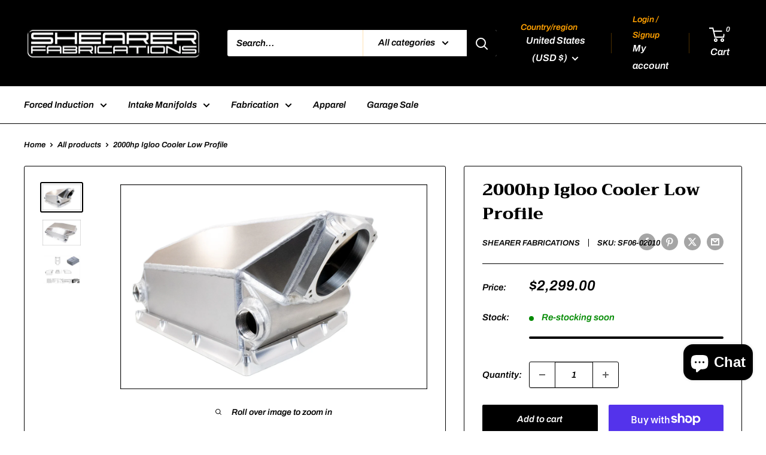

--- FILE ---
content_type: text/javascript
request_url: https://shearerfabrications.com/cdn/shop/t/36/assets/custom.js?v=102476495355921946141733603049
body_size: -590
content:
//# sourceMappingURL=/cdn/shop/t/36/assets/custom.js.map?v=102476495355921946141733603049
